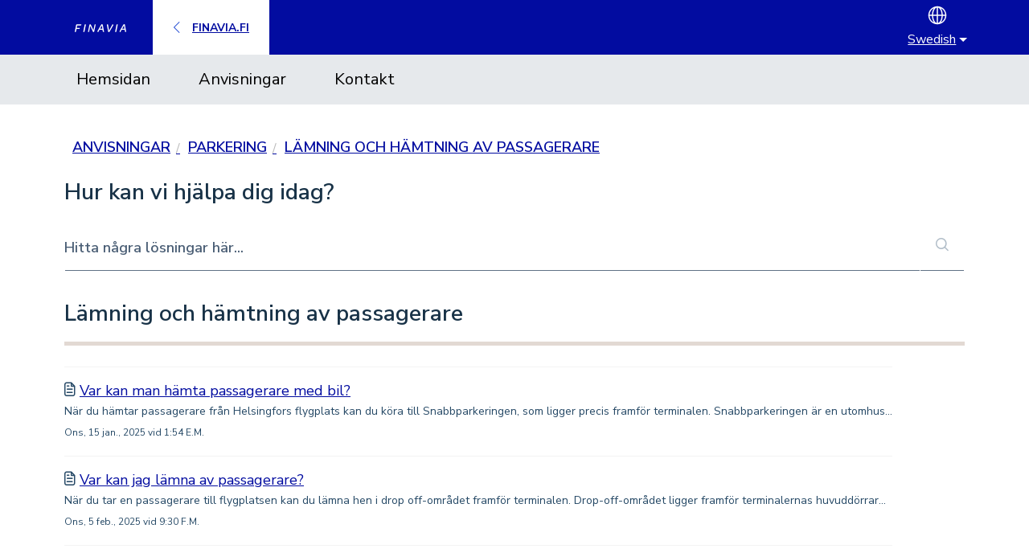

--- FILE ---
content_type: text/html; charset=utf-8
request_url: https://customerservice.finavia.fi/sv-SE/support/solutions/folders/79000084357
body_size: 12921
content:
<!DOCTYPE html>
<html lang="sv-SE" data-date-format="non_us" dir="ltr">

<head>

  <meta name="csrf-param" content="authenticity_token" />
<meta name="csrf-token" content="VAsbrrarPCvDn0jUE6SbYZ1+jztpZlct3ZrNmxnA4kCez+AnD+4H+bZnR+vA1xWtC900PaQn8eeH7Ca/Im8S2g==" />

  <link rel='shortcut icon' href='/assets/misc/omnifavicon.ico?702017' />

  
    
  	
    
    


<!-- Meta information -->

      <meta charset="utf-8" />
      <meta http-equiv="X-UA-Compatible" content="IE=edge,chrome=1" />
      <meta name="description" content= "" />
      <meta name="author" content= "" />
       <meta property="og:title" content="Lämning och hämtning av passagerare" />  <meta property="og:url" content="https://customerservice.finavia.fi/sv-SE/support/solutions/folders/79000084357" />  <meta property="og:image" content="/assets/misc/logo.png?702017" />  <meta property="og:site_name" content="Finavia Customer Service" />  <meta property="og:type" content="article" />  <meta name="twitter:title" content="Lämning och hämtning av passagerare" />  <meta name="twitter:url" content="https://customerservice.finavia.fi/sv-SE/support/solutions/folders/79000084357" />  <meta name="twitter:image" content="/assets/misc/logo.png?702017" />  <meta name="twitter:card" content="summary" />  <link rel="canonical" href="https://customerservice.finavia.fi/sv-SE/support/solutions/folders/79000084357" />  <link rel='alternate' hreflang="en" href="https://customerservice.finavia.fi/en/support/solutions/folders/79000084357"/>  <link rel='alternate' hreflang="fi" href="https://customerservice.finavia.fi/fi/support/solutions/folders/79000084357"/>  <link rel='alternate' hreflang="sv-SE" href="https://customerservice.finavia.fi/sv-SE/support/solutions/folders/79000084357"/> 

<!-- Global site tag (gtag.js) - Google Analytics -->
<script async src="https://www.googletagmanager.com/gtag/js?id=UA-2835167-32"></script>
<script>
  window.dataLayer = window.dataLayer || [];
  function gtag(){dataLayer.push(arguments);}
  gtag('js', new Date());
 
  gtag('config', 'UA-2835167-32');
</script>

<!-- Title for the page -->
<title>

  Lämning och hämtning av passagerare
  
  - Finavia Kundtjänst
</title>

<!-- Responsive setting -->
<link rel="apple-touch-icon" href="/assets/misc/omnifavicon.ico?702017" />
        <link rel="apple-touch-icon" sizes="72x72" href="/assets/misc/omnifavicon.ico?702017" />
        <link rel="apple-touch-icon" sizes="114x114" href="/assets/misc/omnifavicon.ico?702017" />
        <link rel="apple-touch-icon" sizes="144x144" href="/assets/misc/omnifavicon.ico?702017" />
        <meta name="viewport" content="width=device-width, initial-scale=1.0, maximum-scale=5.0, user-scalable=yes" /> 

<!-- Load Leaflet from CDN -->
<link rel="stylesheet" href="https://unpkg.com/leaflet@1.7.1/dist/leaflet.css"
   integrity="sha512-xodZBNTC5n17Xt2atTPuE1HxjVMSvLVW9ocqUKLsCC5CXdbqCmblAshOMAS6/keqq/sMZMZ19scR4PsZChSR7A=="
   crossorigin=""/>

<!-- Make sure you put this AFTER Leaflet's CSS -->
 <script src="https://unpkg.com/leaflet@1.7.1/dist/leaflet.js"
   integrity="sha512-XQoYMqMTK8LvdxXYG3nZ448hOEQiglfqkJs1NOQV44cWnUrBc8PkAOcXy20w0vlaXaVUearIOBhiXZ5V3ynxwA=="
   crossorigin=""></script>

<!-- https://smeijer.github.io/leaflet-geosearch/ -->
<link
  rel="stylesheet"
  href="https://unpkg.com/leaflet-geosearch@3.0.0/dist/geosearch.css"
/>
<!-- Make sure you put this AFtER leaflet.js, when using with leaflet -->
<script src="https://unpkg.com/leaflet-geosearch@3.0.0/dist/geosearch.umd.js"></script>

<!-- Load Esri Leaftlet Geocoedr from CDN -->
<script src="https://unpkg.com/esri-leaflet-geocoder@2.2.4"></script>

<!-- Nunito font from Google -->
<!-- <link href="https://fonts.googleapis.com/css2?family=Nunito:wght@400;600;700&display=swap" rel="stylesheet"> -->
<link rel="preconnect" href="https://fonts.gstatic.com">
<link href="https://fonts.googleapis.com/css2?family=Nunito+Sans:wght@400;600;700&display=swap" rel="stylesheet">

<!-- jQuery -->
<script src="https://ajax.googleapis.com/ajax/libs/jquery/3.2.1/jquery.min.js"></script>

  <link rel="icon" href="/assets/misc/omnifavicon.ico?702017" />

  <link rel="stylesheet" href="/assets/cdn/portal/styles/theme.css?FD003" nonce="R+HwZ1+NmivjryZSolWrFA=="/>

  <style type="text/css" nonce="R+HwZ1+NmivjryZSolWrFA=="> /* theme */ .portal--light {
              --fw-body-bg: #ffffff;
              --fw-header-bg: #020ca0;
              --fw-header-text-color: #FFFFFF;
              --fw-helpcenter-bg: #ffffff;
              --fw-helpcenter-text-color: #183247;
              --fw-footer-bg: #183247;
              --fw-footer-text-color: #FFFFFF;
              --fw-tab-active-color: #020ca0;
              --fw-tab-active-text-color: #FFFFFF;
              --fw-tab-hover-color: #fcfbfa;
              --fw-tab-hover-text-color: #12344D;
              --fw-btn-background: #f3f5f7;
              --fw-btn-text-color: #12344D;
              --fw-btn-primary-background: #020ca0;
              --fw-btn-primary-text-color: #FFFFFF;
              --fw-baseFont: Source Sans Pro;
              --fw-textColor: #183247;
              --fw-headingsFont: Poppins;
              --fw-linkColor: #020ca0;
              --fw-linkColorHover: #020ca0;
              --fw-inputFocusRingColor: #020ca0;
              --fw-formInputFocusColor: #020ca0;
              --fw-card-bg: #FFFFFF;
              --fw-card-fg: #264966;
              --fw-card-border-color: #EBEFF3;
              --fw-nonResponsive: #ffffff;
              --bs-body-font-family: Source Sans Pro;
    } </style>

    <style type="text/css" nonce="R+HwZ1+NmivjryZSolWrFA==">
      #mapid { 
  height: 300px;
  width: 100%;
}
/* TODO: Check does this need to be changed on production */
#helpdesk_ticket_custom_field_cf_koordinaatit_1598622 { /* production */
/* #helpdesk_ticket_custom_field_cf_koordinaatit_2527789 { */ /* sandbox */
  visibility: hidden;
  height: 0;
}
a#skip-map {
  color: #020ca0;
  position: relative;
}
.move-out {
  position: absolute;
  left: -9999px;
  visibility: hidden;
}
.hidden {
  visibility: hidden;
}
.focusable:active, 
.focusable:focus {
  overflow: visible;
  clip: auto;
  width: auto;
  height: auto;
  color: #FFFFFF;
}
.visually-hidden {
  position: absolute;
  overflow: hidden;
  clip: rect(1px,1px,1px,1px);
  width: 1px;
  height: 1px;
  word-wrap: normal;
  color: #fff;
}

/* Typography */
.portal--light {
  --fw-headingsFont: 'Nunito Sans', sans-serif;
}

body,
input, button, select, textarea {
  font-family: var(--fw-headingsFont);
}
body,
.article-body p, 
.article-body li, 
.article-body div {
  font-size: 18px;
  line-height: 26px;
}
h1 {
  font-size: 32px;
  line-height: 37px;
  font-weight: 700;
}
h2 {
  font-size: 28px;
  line-height: 33px;
  font-weight: 700;
}
h3 {
  font-size: 24px;
  line-height: 28px;
  font-weight: 700;
}
h4 {
  font-size: 21px;
  line-height: 27px;
  font-weight: 700;
}
a,
.a-link {
  font-size: 16px;
  line-height: 23px;
  color: #020ca0;
  text-decoration: underline;
}
label a {
  font-size: 14px;;
}
.heading {
  font-weight: 700;
  font-family: 'Nunito Sans', sans-serif;
}
.c-wrapper .heading {
  font-weight: 600;
}
.content {
  display: flex;
  flex-wrap: wrap;
  padding-left: 0;
  padding-right: 0;
  padding-top: 10px;
  padding-bottom: 10px;
  width: 100%;
}
.content h1,
.content h2 {
  font-size: 28px;
  flex-basis: 100%;
  padding-bottom: 16px;
  border-bottom: 5px solid #e2d9d3;
  margin-bottom: 16px;
  /* margin-left: 1%;
  margin-right: 1%; */
}
.bg-white.no-shadow {
  -webkit-box-shadow: none;
  -moz-box-shadow: none;
  box-shadow: none;
}
.bg-white {
  background-color: #FFFFFF;
  -webkit-box-shadow: 0px 15px 47px -28px rgba(0,0,0,0.75);
  -moz-box-shadow: 0px 15px 47px -28px rgba(0,0,0,0.75);
  box-shadow: 0px 15px 47px -28px rgba(0,0,0,0.75);
}
.page {
  padding-top: 10px;
  padding-bottom: 0;
}
.breadcrumb {
  margin-left: auto;
  margin-right: auto;
  margin-top: 20px;
  max-width: 71.25rem;
  width: 100%;
  padding-left: .625rem;
  padding-right: .625rem;
}
.breadcrumb a {
  font-size: 18px;
  font-weight: 600;
  line-height: 26px;
  text-transform: uppercase;
  color: #020ca0;
  margin-right: 7px;
}
.breadcrumb a:first-child:before {
  content: none;
}
.breadcrumb a:before, 
.breadcrumb span:before {
  content: "/";
  margin-right: 10px;
  color: #bbbbbb;
  font-size: 16px;
  font-weight: 200;
  position: relative;
  top: 1px;
}
/* form styles */
.ticket-form {
  width: 100%;
}
form label,
.form label,
form .form-group label {
  font-size: 14px;
  line-height: 1.8rem;
  -webkit-box-align: center;
  align-items: center;
  color: #231f20;
  text-transform: uppercase;
  width: auto;
  font-weight: normal;
}
.control-group.error-group .help-block, 
.control-group.error-group .help-inline, 
.control-group.error-group .error {
  color: #d70036;
  background-image: url("https://www.finavia.fi/sites/default/files/2023-04/warning-red.svg");
  background-repeat: no-repeat;
  background-size: 16px;
  background-position: 0;
  padding-left: 20px;
}
.control-group.error-group>label,
.control-group.error-group .checkbox, 
.control-group.error-group .radio, 
.control-group.error-group input, 
.control-group.error-group select, 
.control-group.error-group textarea {
  color: #d70036;
  border-color: #d70036;
}
label.required:after {
  color: #d70036;
}
.form-portal .control-label {
  width: auto;
}
.control-group {
  flex-direction: column;
  display: flex;
}
.control-group .controls {
  margin-left: 0;
}
input[type="checkbox"]:before{
  width: 0;
  height: 0;
}
textarea {
  color: #000000;
  font-size: 18px;
  line-height: 26px;
  background-color: #fcfbfa;
}
input[type=text]::placeholder,
input[type=email]::placeholder {
  color: #495d74;
  opacity: 1; /* Firefox */
}

input[type=text]:-ms-input-placeholder,
input[type=email]:-ms-input-placeholder{ /* Internet Explorer 10-11 */
color: #495d74;
}

input[type=text]::-ms-input-placeholder,
input[type=email]::-ms-input-placeholder { /* Microsoft Edge */
color: #495d74;
}
input[type=text],
input[type=email],
.hc-search-input input.special,
.hc-search-input {
  font-size: 18px;
  line-height: 26px;
  border: none;
  border-radius: 0;
  -webkit-appearance: none;
  -moz-appearance: none;
  appearance: none;
  padding: 0;
  color: #020ca0;
  font-weight: 600;
  box-shadow: 0 2px 0 -1px #617286;
  width: 100%;
  -webkit-box-flex: 1;
  flex: 1 1 100%;
  height: 3.5rem;
  -webkit-transition: all .2s ease-in-out;
  transition: all .2s ease-in-out;
  -webkit-transition-property: background-color,border-color,color;
  transition-property: background-color,border-color,color;
}
input[type=password] {
  border-radius: 6px;
  border: 1px solid#8c8c8c;
}
.choices__list--dropdown {
  z-index: 1001;
}
.hc-search {
  width: 100%;
}
@media (max-width: 45em) {
  .help-center {
    position: inherit;
    margin-top: 0;
    width: 100%;
  }
  .help-center .hc-search {
    position: inherit;
    width: 100%;
    background-color: #FFFFFF;
    border: none;
  }
  .help-center .hc-search-c,
  .help-center .hc-search-form {
    width: 100%;
    position: relative;
  }
  .help-center .hc-search-form .hc-search-button {
    position: inherit;
  }
}
.help-center {
  border-bottom: none;
  padding: 0;
  margin-top: 26px;
  margin-bottom: 26px;
}
.help-center .hc-search-form {
  width: 100%;
}
.help-center .hc-search-form,
.hc-search-form {
  border: none;
  display: flex;
}
.hc-search h2 {
  font-size: 28px;
  font-weight: 600;
}
.help-center .hc-search-form .hc-search-button,
.help-center-sc .hc-search-form .hc-search-button{
  display: flex;
  box-shadow: 0 2px 0 -1px #617286;
  width: auto;
  height: auto;
}
.help-center-sc .hc-search .hc-search-button {
  position: inherit;
  float: none;
  margin-left: 0;
  width: 10%;
}
.hc-search-button .mobile-icon-search{
  padding: 15px;
}
input[type=text]:focus,
input[type=email]:focus,
input[type=text]:hover,
input[type=email]:hover  {
  box-shadow: 0 4px 0 -1px #020ca0;
  background-color: #f2f4f5;
}
/* textarea */
/* .redactor_editor {
  background-color: #fcfbfa !important;
  border: 1px solid #e6e9ec;
} */
.redactor_editor p {
  font-size: 18px;
  line-height: 26px;
  color: #020ca0;
  font-weight: 400;
}
select {
  color: #020ca0;
  font-size: 18px;
  line-height: 26px;
  border: none;
  box-shadow: 0 2px 0 -1px #617286;
  width: 100%;
}
select:focus,
select:hover {
  background-color: #f2f4f5;
  box-shadow: 0 4px 0 -1px #020ca0;
}
.help-center .hc-search-form:focus-within {
  border: none;
  box-shadow: none;
}
input[type="submit"].btn.btn-primary,
.btn.btn-primary,
.btn.fw-primary-button  {
  height: auto;
  overflow: hidden;
  padding: 16px;
  position: relative;
  white-space: normal;
  background: #020ca0;
  color: #fff;
  border: none;
  -webkit-transition: background-color .2s ease-in-out,color .2s ease-in-out;
  transition: background-color .2s ease-in-out,color .2s ease-in-out;
  border: 2px solid #020ca0;
  text-decoration: none;
  border-radius: 0;
}
body .btn.fw-primary-button:hover  {
  color: #020ca0;
  background-color: #FFFFFF;
  border-color: #020ca0;
}
input[type="submit"].btn.btn-primary:hover{
  background: #0c2645;
  border: 2px solid #0c2645;
}
.btn,
.btn.fw-secondary-button {
  --fw-btn-background: none;
  height: auto;
  overflow: hidden;
  padding: 16px;
  position: relative;
  white-space: normal;
  background: transparent;
  color: #020ca0;
  border: 2px solid #020ca0;
  border-radius: 0;
  -webkit-transition: background-color .2s ease-in-out,color .2s ease-in-out;
  transition: background-color .2s ease-in-out,color .2s ease-in-out;
  text-decoration: none;
}
body .fw-secondary-button:hover {
  border-color: #020ca0;
}
.btn:hover{
  background: #020ca0;
  color: #fff;
}
#attachment-type .add_attachment{
  color: #020ca0;
  font-weight: bold;
  font-size: 16px;
}
.hidden_upload:hover,
.hidden_upload:focus {
  text-decoration: underline;
}
.add_attachment:focus {
  outline: thin dotted #333;
  outline: 5px auto -webkit-focus-ring-color;
  outline-offset: -2px;
}
input[type="file"]:focus {
  outline: thin dotted #333;
  outline: 5px auto -webkit-focus-ring-color;
  outline-offset: -2px;
}
/* header */
.portal-img {
  height: auto;
  margin-left: 15px;
}
.logo {
  width: 80px;
  height: auto;
}
a.home {
  color: #020ca0;
  background-color: #FFFFFF;
}
a.home:hover {
  color: #ffffff;
}
.banner {
  border: 0;
  padding: 0;
  background-color: #020ca0;
}
.banner .banner-wrapper {
  height: auto;
}
.banner-wrapper.page {
  display: flex;
  flex-wrap: wrap;
  padding: 0;
  align-items: stretch;
}
.banner .banner-title {
  width: auto;
  display: flex;
}
.top-banner {
  background-image: url("https://www.finavia.fi/sites/default/files/images/2023-04/Finavia_customer_service.jpg");
  background-size: cover;
  background-repeat: no-repeat;
  min-height: 295px;
  /* margin-top: -10px; */
  color: #FFFFFF;
  display: flex;
  align-items: center;
  margin-bottom: 26px;
}
.top-banner h1 {
  text-shadow: 0.3rem 0.2rem 0.2rem rgba(0,0,0,0.17);
  font-size: 67px;
  font-weight: 600;
  line-height: 77px;
  margin-left: 100px;
}
@media (max-width: 45em) {
  .top-banner h1 {
    font-size: 28px;
    font-weight: 600;
    line-height: 32px;
    margin-left: 20px;
  }
}
div.portal-logo {
  line-height: normal;
  min-width: 120px;
  display: flex;
  align-items: center;
}
div.portal-logo .heading {
  line-height: 52px;
}
.banner .banner-nav {
  margin-left: auto;
  margin-top: 0;
  display: flex;
  justify-content: flex-end;
}
.banner .banner-nav .welcome {
  display: none;
}
.banner-title .heading {
  height: 50px;
  background-color: #FFFFFF;
  padding: 0 25px;
  display: flex;
  align-items: center;
  height: 100%;
  color: #020ca0;
  font-size: 14px;
}
.banner-title .heading .arrow {
  margin-right: 15px;
}
.banner-nav a[href*="/login"] b {
  color: #FFFFFF;
}
.banner-nav a[href*="/login"]:hover {
  color: #ffffff;
}
.banner-nav a[href*="/login"]:hover b{
  color: #020ca0;
}
.banner-nav a[href*="/login"]:hover {
  background-color: #FFFFFF;
  color: #020ca0;
}
/* person icon white white */ 
.banner-nav a[href*="/login"]:before {
  content: url("https://www.finavia.fi/sites/default/files/2023-04/person-white.svg");
}
/* Person icon white */
.banner-nav a[href*="/login"]:hover:before {
  content: url('https://www.finavia.fi/sites/default/files/2023-04/person-blue.svg');
}
.banner-nav .dropdown-menu a:before {
  content: "";
} 
/* globe icon */
.banner-nav .banner-language-selector:before {
  content: url("https://www.finavia.fi/sites/default/files/2023-04/globe-white.svg");
  margin: auto;
}
.banner-nav #open-language-selection {
  background-color: #020ca0;
  border: none;
}
.banner-nav .banner-language-selector {
  display: flex;
  flex-direction: column;
  margin: 7px;
}
.banner-nav .banner-language-selector a {
  color: #FFFFFF;
}
.banner-nav .banner-language-selector .dropdown-toggle {
  display: flex;
  align-items: center;
  padding-top: 0;
  padding-bottom: 0;
}
.banner-nav .dropdown-menu .dropdown-item {
  color: inherit;
}
/* navigation */
.page-tabs {
  box-shadow: none;
  background-color: #E6E9EC;
}
.page-tabs .nav-link {
  display: flex;
  padding-bottom: 0;
  padding-top: 0;
}
.page-tabs .nav-link a {
  font-size: 20px;
  text-decoration: none;
  color: #000000;
  margin-right: 30px;
  border-bottom: 5px solid #E6E9EC;
}
.page-tabs .nav-link a, 
.page-tabs .nav-link a.active,
.page-tabs .nav-link a:hover{
    padding: 15px;
}
.page-tabs .nav-link a:hover,
.page-tabs .nav-link a.active {
  border-top: none;
  border-bottom: 5px solid #020ca0;
  color: #020ca0;
}
/* portal solutions */
.c-wrapper {
  box-shadow: none;
  border: none;
  margin: 0;
  background-color: #ffffff;
  display: flex;
  flex-direction: row;
  flex-wrap: wrap;
}

@media (max-width: 45em) {
  .c-wrapper {
    flex-direction: column;
  }
}

.c-wrapper.home {
  margin: 36px 0;
}
.front-page-listing .cs-s:nth-child(even) {
  margin-left: 0;
}
.front-page-listing .cs-s:nth-child(odd) {
  margin-right: 0;
}
.front-page-listing .cs-s {
  display: flex;
  flex-wrap: wrap;
  align-items: center;
  width: calc(48% - 2px);
  padding: 32px;
  box-shadow: 0 1px 4px 0 rgba(12, 38, 69, 0.14), 0 4px 12px 1px rgba(12, 38, 69, 0.14);
  margin: 2%;
}
@media (max-width: 45em) {
  .front-page-listing .cs-s {
    width: 100%;
    margin: 0;
  }
}
.fc-solution-home .cs-s {
  flex-basis: 100%;
  margin: 16px 0;
}
.fc-solution-home .cs-s h3 {
  border-bottom: 5px solid #e2d9d3;
  margin-bottom: 30px;
  padding-bottom: 10px;
}
.fc-solution-home .cs-s h3 a {
  font-size: 32px;
  color: #231f20;
  font-weight: 600;
  letter-spacing: 0;
  line-height: 37px;
  flex-basis: 100%;
  padding-bottom: 16px;
  margin-bottom: 16px;
}
.fc-solution-home .cs-s h3 a::before {
  background-image: url("https://www.finavia.fi/sites/default/files/2023-04/chat-black.svg");
  background-size: 32px 32px;
  background-repeat: no-repeat;
  display: inline-block;
  width: 32px;
  height: 32px;
  content: "";
  margin-right: 15px;
}
.list-lead {
  font-family: 'Nunito Sans', sans-serif;
}
.list-lead a {
  color: #0C2645;
  font-size: 24px;
  font-weight: 600;
  letter-spacing: 0;
  line-height: 26px;
  font-family: 'Nunito Sans', sans-serif;
}
.list-lead .item-count {
  font-size: 24px;
  color: #B6BDC7;
}
.article-list {
  max-width: 100%;
}
.article-list ul li:before {
  display: none;
}
.article-list li {
  padding-left: 0;
}
.c-row.c-article-row {
  padding: 16px 0;
  border-top: 1px solid #f3f3f3;
}
.c-row:hover {
  background-color: rgba(241,239,236,0.3);
}
.c-row .description-text {
  font-size: 14px;
}
.c-row .help-text {
  font-size: 12px;
}
.c-list {
  border-bottom: 1px solid #f3f3f3;
  margin-bottom: 12px;
  margin-top: 10px;
  margin-bottom: 1em;
}
.ellipsis a {
  font-size: 18px;
  line-height: 26px;
}
/* Icons for frontpage listing */
.front-page-listing .cs-s::before {
  background-image: url("https://www.finavia.fi/sites/default/files/2023-04/chat-black.svg");
  background-size: 50px 50px;
  background-repeat: no-repeat;
  display: inline-block;
  width: 50px;
  height: 50px;
  content: "";
  margin-right: 15px;
}
.front-page-listing .cs-s .wrapper {
  display: inline-block
}
.front-page-listing .cs-s h3 {
  border-bottom: none;
}
.front-page-listing .cs-s h3 a {
  color: #231f20;
}
.front-page-listing .cs-s a:hover h3 {
  text-decoration: underline;
}
.front-page-listing .content h2.heading {
  padding-bottom: 5px;
  margin-bottom: 32px;
  border-bottom: 5px solid #e2d9d3;
}
/* default icon for front page listing */
/* .front-page-listing .cs-s [id^='solution-']::before {
background-image: url("https://drive.google.com/uc?export=view&id=1h8t01IchdoZFvjLwKiw9d3P8Vp_RgFlv");
} */
#solution-79000057223::before {
  background-image: url("https://www.finavia.fi/sites/default/files/2023-04/airplane-black.svg");
}
#solution-79000057226::before {
  background-image: url("https://www.finavia.fi/sites/default/files/2023-04/p-letter-black.svg");
}
#solution-79000057289::before {
  background-image: url("https://www.finavia.fi/sites/default/files/2023-04/train-black.svg");
}
#solution-79000057229::before {
  background-image: url("https://www.finavia.fi/sites/default/files/2023-04/luggage.svg");
}
#solution-79000057232::before {
  background-image: url("https://www.finavia.fi/sites/default/files/2023-04/airport.svg");
}
#solution-79000057222::before {
  background-image: url("https://www.finavia.fi/sites/default/files/2023-04/hand.svg");
}
#solution-79000057225::before {
  background-image: url("https://www.finavia.fi/sites/default/files/2023-04/cutlery.svg");
}
#solution-79000057228::before {
  background-image: url("https://www.finavia.fi/sites/default/files/2023-04/magnifier.svg");
}
#solution-79000057304::before {
  background-image: url("https://www.finavia.fi/sites/default/files/2023-04/outdoors.svg");
}
/* new ticket page */
.redactor_toolbar {
  background-color: #FFFFFF;
}
.fc-new-ticket {
  border-right: none;
}
.fc-new-ticket .heading{
  flex-basis: 100%;
}
.fc-new-ticket .privacy-statement {
  flex-basis: 100%;
}
/* solution category listing */
.fc-solution-category .breadcrumb {
  margin: 0px 0px 30px;
}
.fc-solution-category h2 {
  font-size: 32px;
  font-weight: 600;
  line-height: 37px;
}
.fc-solution-category .cs-g-c {
  width: 100%;
}
/* article */
@media (max-width: 45em) {
  .main, 
  .sidebar {
    padding-left: 0 !important;
    padding-right: 0 !important;
  }
}
@media (max-width: 60em) {
  .main, 
  .sidebar {
    border: 1px solid #DADFE3;
    -moz-box-shadow: none;
    -webkit-box-shadow: none;
    box-shadow: none;
    border: none;
    padding-left: 0;
    padding-right: 0;
  }
}
.main {
  border-right: none;
  width: 85%;
}
@media (max-width: 60em){
  .main{
    width: 100%;
  }
}
.fc-article-show .breadcrumb {
  margin: 20px 0 40px 0;
}
.sidebar {
  background-color: #FFFFFF;
  padding: 0 15px;
  margin-top: 67px;
  width: 34%;
}
@media (max-width: 60em) {
  .sidebar {
    width: 100%;
  }
}
.sidebar .article-list .list-lead,
.fc-related-articles h2,
.fc-related-articles h2.fs-20 {
  font-size: 32px !important;
  line-height: 37px;
  padding-bottom: 20px;
  margin-bottom: 20px;
  border-bottom: 5px solid #e2d9d3;
  text-transform: uppercase;
  font-weight: 200;
}
.sidebar .fw-article::before {
  display: none;
}
.sidebar .fw-article {
  padding-left: 0;
  font-size: 18px;
  line-height: 26px;
  margin-bottom: 10px;
}
.modified {
  margin: 15px 0;
  color: #0C2645;
  font-size: 18px;
  line-height: 26px;
}
.article-body {
  margin: 50px 0;
}
.fc-article-show #article-author {
  display: none;
}
.vote-up {
  margin: 0 10px;
}
.article-vote {
  margin: 15px 0
}
.article-vote .vote-up,
.article-vote .vote-down {
  color: #183247;
}
.article-vote .vote-up::before {
  content: url("https://www.finavia.fi/sites/default/files/2023-04/face-happy-outline.svg");
}
.article-vote .vote-down::before {
  content: url("https://www.finavia.fi/sites/default/files/2023-04/face-upset-outline.svg");
}
.lead {
  font-family: 'Nunito Sans', sans-serif;
}
/* bottom banner */
.bottom-banner {
  display: flex;
  flex-wrap: wrap;
  color: #FFFFFF;
  margin-top: 50px;
}
.bottom-banner a,
.bottom-banner a h2 {
  color: #FFFFFF;
}
.bottom-banner .left,
.bottom-banner .right {
  flex-basis: 50%;
}
@media (max-width: 45em) {
  .bottom-banner .left,
  .bottom-banner .right{
    flex-basis: 100%;
  }
}
/* .bottom-banner .right {
  background-image: url("https://drive.google.com/uc?export=view&id=1AcFwclEPxfDSEYQTak4-XObNFTyWaGfe");
  background-size: cover;
  background-repeat: no-repeat;
  min-height: 155px;
} */
.bottom-banner .left {
  background-color: #020ca0;
  display: flex;
  flex-direction: column;
  transition: background-color 0.2s ease-in-out;
  max-width: 100%;
}
.bottom-banner .left:hover {
  background-color: #01043b;
}
.bottom-banner .left button {
  padding: 32px;
  border: none;
  background: none;
  color: #FFFFFF;
  font-size: 28px;
}
.bottom-banner .left:hover button:hover {
  cursor: pointer;
}
.bottom-banner .left button:before {
  content: "";
  background-image: url("https://www.finavia.fi/sites/default/files/2023-04/chat-white.svg");
  background-size: 28px 28px;
  background-repeat: no-repeat;
  background-position: center;
  display: inline-block;
  width: 28px;
  height: 28px;
  padding-right: 15px;
  margin-right: 15px;
}
.bottom-banner .left button:after {
  content: "";
  background-image: url("https://www.finavia.fi/sites/default/files/2023-04/arrow-right-white.svg");
  background-size: 75px 50px;
  background-repeat: no-repeat;
  background-position: center;
  display: inline-block;
  width: 50px;
  height: 75px;
  margin-left: 25px;
}
.bottom-banner #openChat {
  display: flex;
  justify-content: left;
  width: 100%;
  height: 100%;
  align-items: center;
  text-align: left;
}
.bottom-banner .right {
  display: flex;
  flex-direction: column;
}
.bottom-banner .right .call {
  background-color: #e2d9d3;
  padding: 32px;
  color: #231f20;
  min-height: 150px;
  transition: background-color 0.2s ease-in-out;
}
.bottom-banner .right .call:hover {
  background-color: #b9a496;;
}
.bottom-banner .right .contact-link {
  background-color: #167CB9;
  padding: 32px;
  min-height: 150px;
  transition: background-color 0.2s ease-in-out;
}
.bottom-banner .right .contact-link:hover {
  background-color: #617286;
  text-decoration: none;
}
.bottom-banner .right .contact-link h2 {
  padding-top: 25px;
}
.bottom-banner .right .contact-link .contact {
  display: flex;
  justify-content: space-between;
}
.bottom-banner .right .contact-link .contact .arrow-right {
  padding-top: 25px;
  width: 50px;
}
/* Footer */
.footer-outer {
  max-width: 71.25rem;
  margin-left: auto;
  margin-right: auto;
  padding-left: .625rem;
  padding-right: .625rem;
}
.footer {
  padding: 40px 30px;
  background-color: #0C2645;
}
.footer-links {
  text-align: center;
}
.footer-links a {
  font-weight: 400;
  font-size: 12px;
}
.footer-links a::before {
  display: none;
}

/* OLD FRESHDESK THEME (MINT) STYLES */
/* GLOBAL */
.hide {
  display: none;
}

.no-padding {
  padding: 0 20px 0 10px;
}

ul {
  list-style-type: none;
  padding-left: 0;
}

.page {
  max-width: 1140px;
  max-width: 71.25rem;
  width: 100%;
  margin-left: auto;
  margin-right: auto;
  padding-right: 0.625rem;
  padding-left: 0.625rem;
  padding-top: 0;
}

@media (max-width: 45em) {
  .page {
    padding: 10px;
  }
}

/* HEADER/NAVIGATION */
@media (min-width: 45em) {
  .navbar-toggler {
    display: none;
  }
}

.navbar {
  display: block;
}

.navbar .page {
  display: flex;
}

.navbar-toggler {
  margin-left: auto;
}

.navbar .navbar-toggler .icon-bar {
  --fw-header-text-color: #6f7c87;
}

/* Mobile menu */
.navbar .navbar-collapse {
  background-color: #f5f7f9;
}

.navbar .navbar-collapse a {
  color: #000;
}
.navbar .navbar-collapse.show .active {
  color: #020ca0;
  font-weight: 700;
}

@media (max-width: 45em) {
  .page-tabs .nav-link {
    display: none;
  }

  .page-tabs .mobile-icon-nav-menu {
    z-index: 3;
    padding: 6px;
    padding-left: 6px;
    display: inline-block;
  }

  /* .page-tabs .mobile-icon-nav-menu:before {
    display: inline-block;
    vertical-align: middle;
    background: none;
    font-size: 20px;
    color: #6f7c87;
    content: "MENU";
  } */
}

@media (min-width: 45em) {
  .nav-link {
    display: flex;
  }
}

.page-tabs .nav-link a.active {
  border-top: none;
  border-bottom: 5px solid #020ca0;
  color: #020ca0;
}

.top-banner h1 {
  color:#FFFFFF;
}

.hc-search h2 {
  margin-bottom: 20px;
}

i.mobile-icon-search.hide-tablet:before {
  content: "\f2a4";
}

/* Search form*/
.hc-search .btn {
  background: #FFFFFF;
  border: none;
  box-shadow: 0 2px 0 -1px #617286;
  border-radius: 0;
}

.fw-search button, .fw-search button:hover {
  background-color: #FFFFFF;
  border: none;
}

.input-group {
  align-items: flex-end;
}

/* SOLUTIONS */

.cs-g-c {
  margin-top: 6px;
  display: flex;
  flex-direction: column;
  flex-wrap: wrap;
}

@media (min-width: 45em) {
  .cs-g-c {
    flex-direction: row;
  }
}

@media (min-width: 45em) {
  .cs-g {
    width: 48.14815%;
    float: left;
    margin-right: 3.7037%;
    width: 46%;
    margin-bottom: 10px;
    margin-right: 4%;
    clear: left;
  }
}

.article-list {
  margin-bottom: 20px;
}

.article-list ul,
.topic-list ul,
.ticket-list ul {
  margin-bottom: 0;
  margin-left: 0;
  margin-top: 10px;
}

.article-list li,
.topic-list li,
.ticket-list li {
  margin-bottom: 10px;
}

.see-more {
  font-size: 13px;
  color: #2753d7;
  padding-left: 30px;
}

/* Contact form */

select,
.form-control:not(textarea) {
  border: none;
}

.form-control:focus {
  --fw-inputFocusRingColor: #EBEFF3;
}

.form-group {
  margin-bottom: 21.875px;
}

.privacy-statement {
  margin-top: 10px;
}

/* Login form */
#login-container {
  width: 100%;
  padding: 40px;
}

.login-form p {
  margin: 16px 0;
}

.login-form h1 {
  margin-bottom: 16px;
}

/* Search page */
.fc-search-page {
  padding: 26px 40px;
}
.nav-pills>li>a {
  margin-top: 2px;
  margin-bottom: 2px;
  border-radius: 5px;
  padding: 6px 12px;
  margin-left: 10px;
  border: solid 1px #fff;
}
.nav-pills>.active>a, .nav-pills>.active>a:hover {
  border-radius: 2px;
  background-color: #020ca0;
  border: solid 1px #FFFFFF;
  -moz-box-shadow: none;
  -webkit-box-shadow: none;
  box-shadow: none;
  color: #FFFFFF;
}
.nav-filter {
  margin-bottom: 13px;
  margin-top: 10px;
}
.search-results-list li {
  border-bottom: 1px solid #ebeef0;
}
.search-results-list li.article-item {
  padding: 16px;
}
.search-results-list a {
  font-size: 16px;
  font-weight: 600;
}
.search-results-list .label-small {
  font-size: 10px;
  background-color: #fff;
  border: 1px solid #DADFE3;
  padding: 1px 12px;
  margin: -3px 0 0 7px;
  color: #183247;
  line-height: 16px;
  font-weight: 600;
  text-transform: uppercase;
  border-radius: 16px;
  display: inline-block;
}
.search-results-list .help-text {
  font-size: 12px;
  line-height: 1.9;
  color: #6f7c87;
}
    </style>
  <link href='https://fonts.googleapis.com/css?family=Source+Sans+Pro:regular,italic,600,700,700italic|Poppins:regular,600,700' rel='stylesheet' type='text/css' nonce='R+HwZ1+NmivjryZSolWrFA=='>

  <script type="text/javascript" nonce="R+HwZ1+NmivjryZSolWrFA==">
    window.cspNonce = "R+HwZ1+NmivjryZSolWrFA==";
  </script>

  <script src="/assets/cdn/portal/scripts/nonce.js" nonce="R+HwZ1+NmivjryZSolWrFA=="></script>

  <script src="/assets/cdn/portal/vendor.js" nonce="R+HwZ1+NmivjryZSolWrFA=="></script>

  <script src="/assets/cdn/portal/scripts/head.js" nonce="R+HwZ1+NmivjryZSolWrFA=="></script>

  <script type="text/javascript" nonce="R+HwZ1+NmivjryZSolWrFA==">
      window.store = {};
window.store = {
  assetPath: "/assets/cdn/portal/",
  defaultLocale: "en",
  currentLocale: "sv-SE",
  currentPageName: "article_list",
  portal: {"id":79000004178,"name":"Finavia Customer Service","product_id":null},
  portalAccess: {"hasSolutions":true,"hasForums":false,"hasTickets":false,"accessCount":1},
  account: {"id":1598622,"name":"Finavia","time_zone":"Helsinki","companies":[]},
  vault_service: {"url":"https://vault-service-eu.freshworks.com/data","max_try":2,"product_name":"fd"},
  blockedExtensions: "",
  allowedExtensions: "",
  search: {"all":"/sv-SE/support/search","solutions":"/sv-SE/support/search/solutions","topics":"/sv-SE/support/search/topics","tickets":"/sv-SE/support/search/tickets"},
  portalLaunchParty: {
    enableStrictSearch: false,
    ticketFragmentsEnabled: false,
    homepageNavAccessibilityEnabled: false,
    channelIdentifierFieldsEnabled: false,
  },





    marketplace: {"token":"eyJ0eXAiOiJKV1QiLCJhbGciOiJIUzI1NiJ9.[base64].wLvSVAjr2tyRCjx2DssvT2WpOCmSrRw60vkQo3O5pE0","data_pipe_key":"634cd594466a52fa53c54b5b34779134","region":"euc","org_domain":"finavia.myfreshworks.com"},

  pod: "eu-central-1",
  region: "EU",
};
  </script>


</head>

<body class="portal portal--light  ">
  
  
    
    
    
    
	
	


    
    
  	
    
    
    




	<header class="banner">
		<a href="#main-content" class="visually-hidden focusable skip-link">
          Hoppa till huvudinnehåll
		</a>
		<div class="banner-wrapper page">
			<div class="banner-title">
				<div class="portal-logo">
					<span class="portal-img">
							<img src="https://www.finavia.fi/sites/default/files/2023-04/finavia-logo-white.svg" class="logo" data-type="logo">
					</span>
				</div>
                <a href="https://www.finavia.fi/sv" aria-label="Till finavia.fi hemsidan">
					<div class="ellipsis heading">
						<img src="https://www.finavia.fi/sites/default/files/2023-04/arrow-blue-left.svg" alt="" class="arrow"/>
						FINAVIA.FI
					</div>
				</a>
			</div>
			<nav class="banner-nav">
				<div class="banner-language-selector"> 
					<a  id="" href="#" class="nav-link dropdown-toggle"

    id = "languageDropdown"

    role = "button"

    data-bs-toggle = "dropdown"

    aria-haspopup = "true"

    aria-expanded = "false"

>Swedish</a>
<div class="dropdown-menu fw-languageDropdown" aria-labelledby="languageDropdown">
 
 <a class="dropdown-item" href="/fi/support/solutions/folders/79000084357">Finnish</a>
 
 <a class="dropdown-item" href="/en/support/solutions/folders/79000084357">English</a>
 
 <a class="dropdown-item d-none" href="/sv-SE/support/solutions/folders/79000084357">Swedish</a>
 
</div>


				</div>
			</nav>
		</div>

      <!--  Leaflet map -->
      <link rel="stylesheet" href="https://unpkg.com/leaflet@1.7.1/dist/leaflet.css"
       integrity="sha512-xodZBNTC5n17Xt2atTPuE1HxjVMSvLVW9ocqUKLsCC5CXdbqCmblAshOMAS6/keqq/sMZMZ19scR4PsZChSR7A=="
       crossorigin=""/>
      <!-- Make sure you put this AFTER Leaflet's CSS -->
      <script src="https://unpkg.com/leaflet@1.7.1/dist/leaflet.js"
      integrity="sha512-XQoYMqMTK8LvdxXYG3nZ448hOEQiglfqkJs1NOQV44cWnUrBc8PkAOcXy20w0vlaXaVUearIOBhiXZ5V3ynxwA=="
			crossorigin=""></script>
			
			<script>
				// Toggle for accessibility. This way user can open and navigate to language switcher
				function toggleLanguageSelection() {
					var languageButton = document.getElementById("open-language-selection");
					languageButton.classList.toggle("open");
				}
			</script>
      
	</header>
	<nav class="page-tabs navbar">
		<div class="page no-padding no-header-tabs">
			<a aria-label="Menu" data-toggle-dom="#header-tabs" href="#" data-animated="true" class="mobile-icon-nav-menu show-in-mobile"></a>
			<button class="navbar-toggler collapsed" type="button" data-bs-toggle="collapse" data-bs-target="#navbarContent" aria-controls="navbarContent" aria-expanded="false" aria-label="Toggle navigation" id="navbarContentToggler">
  <span class="icon-bar"></span>
  <span class="icon-bar"></span>
  <span class="icon-bar"></span>
</button>

			<div class="collapse navbar-collapse" id="navbarContent">
				<ul class="navbar-nav ms-auto mt-64 mt-xl-0">
					
				  	<a href="/sv-SE/support/home">Hemsidan</a>
				
				
					<a href="/sv-SE/support/solutions">Anvisningar</a>
				
				
					<a href="/sv-SE/support/tickets/new">Kontakt</a>
				
				</ul>
			</div>

			<div class="nav-link" id="header-tabs">
				
				  	<a href="/sv-SE/support/home">Hemsidan</a>
				
				
					<a href="/sv-SE/support/solutions">Anvisningar</a>
				
				
					<a href="/sv-SE/support/tickets/new">Kontakt</a>
				
			</div>
		</div>
	</nav>

	<!-- breadcrumb above search form -->
	
		<div class="breadcrumb">
			<div class="breadcrumb">
				<a href="/sv-SE/support/solutions">Anvisningar</a>
				<a href="/sv-SE/support/solutions/79000057226">Parkering</a>
				<a href="/sv-SE/support/solutions/folders/79000084357">Lämning och hämtning av passagerare</a>
			</div>
		</div>
	
	 <!-- breadcrumb ends -->
	
<!-- Search and page links for the page -->

	<div class="bg-white no-shadow">
		<div class="page">
			<section class="help-center rounded-6">	
				<div class="hc-search">
					<div class="hc-search-c">
						<h2 class="heading">Hur kan vi hjälpa dig idag?</h2>
						
<form action="/sv-SE/support/search/solutions" id="fw-search-form" data-current-tab="solutions">
  <div class="form-group fw-search  my-0">
    <div class="input-group">
      <input type="text" class="form-control" id="searchInput" name="term" value="" placeholder="Hitta några lösningar här..." autocomplete="off" aria-label="Hitta några lösningar här...">
      <button class="btn px-20 input-group-text" id="btnSearch" type="submit" aria-label="Sök"><span class="icon-search"></span></button>
    </div>

    <div class="visually-hidden">
      <span id="srSearchUpdateMessage" aria-live="polite"></span>
    </div>

    <div class="fw-autocomplete-wrapper box-shadow bg-light br-8 p-16 d-none">
      <div class="fw-autocomplete-header " role="tablist">
        <button class="fw-search-tab " data-tab="all" role="tab" aria-selected="false">
          Alla
        </button>
        
          <button class="fw-search-tab fw-active-search-tab" data-tab="solutions" role="tab" aria-selected="true">
            Artiklar
          </button>
        
        
        
      </div>

      <div class="fw-loading my-80 d-none"></div>

      <div class="fw-autocomplete-focus">

        <div class="fw-recent-search">
          <div class="fw-recent-title d-none row align-items-center">
            <div class="col-8 fs-20 semi-bold"><span class="icon-recent me-8"></span>Senaste sökningar</div>
            <div class="col-4 px-0 text-end"><button class="btn btn-link fw-clear-all">Rensa alla</button></div>
          </div>
          <p class="ps-32 fw-no-recent-searches mb-16 d-none">Inga senaste sökningar</p>
          <ul class="fw-no-bullet fw-recent-searches mb-16 d-none"></ul>
        </div>

        <div class="fw-popular-articles-search">
          <p class="fs-20 semi-bold fw-popular-title d-none"><span class="icon-article me-8"></span> Populära artiklar</p>
          <ul class="fw-no-bullet fw-popular-topics d-none"></ul>
        </div>

        <div class="fw-solutions-search-results fw-results d-none">
          <hr class="mt-24" />
          <div class="fw-solutions-search-results-title row align-items-center">
            <div class="col-8 fs-20 semi-bold"><span class="icon-article me-8"></span>Artiklar</div>
            <div class="col-4 px-0 text-end"><a class="btn btn-link fw-view-all fw-solutions-view-all" href="/sv-SE/support/search/solutions">Visa alla</a></div>
          </div>
          <ul class="fw-no-bullet fw-search-results fw-solutions-search-results-container"></ul>
        </div>

        <div class="fw-topics-search-results fw-results d-none">
          <hr class="mt-24" />
          <div class="fw-topics-search-results-title row align-items-center">
            <div class="col-8 fs-20 semi-bold"><span class="icon-topic me-8"></span>Ämnen</div>
            <div class="col-4 px-0 text-end"><a class="btn btn-link fw-view-all fw-topics-view-all" href="/sv-SE/support/search/topics">Visa alla</a></div>
          </div>
          <ul class="fw-no-bullet fw-search-results fw-topics-search-results-container"></ul>
        </div>

        <div class="fw-tickets-search-results fw-results d-none">
          <hr class="mt-24" />
          <div class="fw-tickets-search-results-title row align-items-center">
            <div class="col-8 fs-20 semi-bold"><span class="icon-ticket me-8"></span>Ärenden</div>
            <div class="col-4 px-0 text-end"><a class="btn btn-link fw-view-all fw-tickets-view-all" href="/sv-SE/support/search/tickets">Visa alla</a></div>
          </div>
          <ul class="fw-no-bullet fw-search-results fw-tickets-search-results-container"></ul>
        </div>
      </div>

      <div class="fw-autocomplete-noresults d-none text-center py-40">
        <img src="/assets/cdn/portal/images/no-results.png" class="img-fluid fw-no-results-img" alt="inga resultat" />
        <p class="mt-24 text-secondary">Tyvärr! Inget hittades för <br /> <span id="input_term"></span></p>
      </div>
    </div>
  </div>
</form>

					</div>
				</div>
			</section>
		</div>
	</div>



<!-- Search and page links for the page -->


<div class="page" id="main-content">	
	<!-- Notification Messages -->
	 <div class="alert alert-with-close notice hide" id="noticeajax"></div> 
	
	<div class="c-wrapper">		
		<section class="content rounded-6 min-height-on-desktop fc-folder-show" id="folder-show-79000084357">
	<h1 class="heading">Lämning och hämtning av passagerare</h1>
	<p class="info-text"></p>
	
				
			<section class="article-list c-list">
				
					<div class="c-row c-article-row">
						<div class="ellipsis article-title">
							<span class="icon-article"></span>
							<a href="/sv-SE/support/solutions/articles/79000119641-var-kan-man-h%C3%A4mta-passagerare-med-bil-" class="c-link">Var kan man hämta passagerare med bil?</a>
						</div>
						<div class="description-text">
							 När du hämtar passagerare från Helsingfors flygplats kan du köra till Snabbparkeringen, som ligger precis framför terminalen. Snabbparkeringen är en utomhus...
						</div>
						<div class="help-text">Ons, 15 jan., 2025 vid  1:54 E.M.</div>
					</div>
				
					<div class="c-row c-article-row">
						<div class="ellipsis article-title">
							<span class="icon-article"></span>
							<a href="/sv-SE/support/solutions/articles/79000119642-var-kan-jag-l%C3%A4mna-av-passagerare-" class="c-link">Var kan jag lämna av passagerare?</a>
						</div>
						<div class="description-text">
							 När du tar en passagerare till flygplatsen kan du lämna hen i drop off-området framför terminalen. Drop-off-området ligger framför terminalernas huvuddörrar...
						</div>
						<div class="help-text">Ons, 5 feb., 2025 vid  9:30 F.M.</div>
					</div>
				
			</section>
			
		
	
</section>
	</div>
	

	<div class="bottom-banner">
		<div class="left">
          <button id="openChat">
            Börja chatta
		  </button>
		</div>
		<div class="right">
			<div class="call">
              <h2>Ring oss</h2><br>
              <p>0200 14636 (24/7, lna/msa)</p>
			</div>
			<a href="/sv-SE/support/tickets/new" class="contact-link">
				<div class="contact">
                  <h2>Kontakt</h2>
					<img class="arrow-right" src="https://www.finavia.fi/sites/default/files/2023-04/arrow-right-white.svg" alt=""/>
				</div>
			</a>
		</div>
	</div>

<script>
	//Returns the current window state of the freshchat widget in boolean.
	//TRUE - Opened / FALSE - Closed
	
		jQuery('#openChat').on('click',function(event, data) {
				if (window.fcWidget.isOpen() != true) {
					window.fcWidget.open();
				}
		});
	
	</script>

  	
    
    
    
    
    
    
    



  <footer class="footer rounded-6">
    <nav class="footer-links page no-padding">
      
        <a href="https://www.finavia.fi/sv/anvandningsvillkor">Användningsvillkor</a>
      
      
        <a href="https://finavia.fi/Dataskyddsbeskrivning_Kundtjanstregister">Integritetsskydd</a>
      
      <a href="/sv-SE/support/solutions">Anvisningar</a>
      <a href="/sv-SE/support/tickets/new">Kontakt</a>
      
          <a href="https://www.finavia.fi/sv/tillganglighet-kundservice">Tillgänglighet</a>
      

      
        <a href="/sv-SE/support/login">Logga in</a>
      
 
      
    </nav>
  </footer>
	




<!-- Freshchat -->
<!-- article_list -->
<script>
  function initFreshChat() {
    window.fcWidget.init({
      token: "5cbfecb1-00a2-4ce7-bfba-6d11d20d92a6",
      host: "https://wchat.eu.freshchat.com",
      locale: "sv-SE",
      
      
      config: {
       content: {
        headers: {
          
          csat_yes_question: 'Hur nöjd var du med lösningen du fick?',
	 	  
        }
       }
      }
    });
  }
  function initialize(i,t){var e;i.getElementById(t)?initFreshChat():((e=i.createElement("script")).id=t,e.async=!0,e.src="https://wchat.eu.freshchat.com/js/widget.js",e.onload=initFreshChat,i.head.appendChild(e))}function initiateCall(){initialize(document,"freshchat-js-sdk")}window.addEventListener?window.addEventListener("load",initiateCall,!1):window.attachEvent("load",initiateCall,!1);

  // set user information for logged-in users (relevant only for Finavia personnel)
  
  
</script>


  

  <div class="modal-backdrop fade d-none" id="overlay"></div>

  <script src="/assets/cdn/portal/scripts/bottom.js" nonce="R+HwZ1+NmivjryZSolWrFA=="></script>

  <script src="/assets/cdn/portal/scripts/locales/sv-SE.js" nonce="R+HwZ1+NmivjryZSolWrFA=="></script>


    <script src="/assets/cdn/portal/scripts/marketplace.js" nonce="R+HwZ1+NmivjryZSolWrFA==" async></script>


  <script src="/assets/cdn/portal/scripts/integrations.js"  nonce="R+HwZ1+NmivjryZSolWrFA==" async></script>
  





</body>

</html>

--- FILE ---
content_type: application/javascript
request_url: https://customerservice.finavia.fi/assets/cdn/portal/scripts/locales/sv-SE.js
body_size: -268
content:
(window.webpackJsonp=window.webpackJsonp||[]).push([[87],{237:function(e,t){I18n.translations||(I18n.translations={}),I18n.translations["sv-SE"]=I18n.extend(I18n.translations["sv-SE"]||{},{enduser_marketplace:{error_messages:{global:{empty_message:"Det beg\xe4rda meddelandet \xe4r tomt",notify:{empty_type:"Notistypen \xe4r tom",invalid_type:"Notistypen st\xf6ds inte"}},ticket:{invalid_field:"Ogiltigt \xe4rendef\xe4lt :: %{ticketFieldName}",invalid_value:'"v\xe4rde" \xe4r tomt',set_options:{invalid_options:"Inkorrekta alternativ har angetts",invalid_tag:'Det gick inte att ange alternativen till \xe4rendef\xe4ltet "%{fieldName}"',invalid_value:'"v\xe4rde" ska vara en lista av v\xe4rden p\xe5 alternativ'}}},ok_message:"oK"},portal_elements:{any:"Vilken som helst",cancel:"Avbryt",choose_more:"V\xe4lj mer",close:"St\xe4ng",confirm:{title:"Bekr\xe4fta titel"},default_placeholder:"Skriv ",dropdown_default:"V\xe4lj...",error_messages:{liquid_tag_not_closed:'anpassat element "%{tagName}" \xe4r inte st\xe4ngt'},mandatory_fields_notice:"Fields marked %{asterisk} are mandatory",next:"N\xe4sta  &gt;",none:"Ingen",pagination:"Sidnavigering",previous:"&lt;  F\xf6reg\xe5ende",raised_by_placeholder:"Ange namn eller e-postadress",save:"Spara",select_issue_type:"Select issue type",toggle_quoted_text:"V\xe4xla citerad text"},portal_js_translations:{add:"L\xe4gg till",archive_tickets:{archived:"Arkiverat"},at:"kl",attachment_upload:{cumulative_size_exceeded:"Den sammanlagda storleken p\xe5 filerna f\xe5r inte \xf6verskrida %{size}",extension_blocked:"En eller flera av dina bilagor st\xf6ds inte.",header:"Bilaga",individual_size_exceeded:"Filstorleken f\xe5r inte \xf6verskrida %{size}"},change:"\xc4ndra",chevron:"Sparre",confirm_navigate:"\xc4r du s\xe4ker? \xc4ndringarna som du har utf\xf6rt kanske inte sparas",discussions:{follow:"F\xf6lj",following:"F\xf6ljer",solve:"Markera som l\xf6st",solved:"Markera som ol\xf6st",votes:"R\xf6ster"},email_bot:{cta_no:"Nej",cta_yes:"Ja, st\xe4ng \xe4rendet",failure_msg:"Vi beklagar. V\xe5rt team kommer att kontakta dig inom kort.",heading:"Svarar den h\xe4r artikeln p\xe5 din fr\xe5ga?",other_articles:"Hoppsan. Kanske kan de h\xe4r artiklarna hj\xe4lpa dig.",sub_text:"Om svaret \xe4r ja s\xe5 st\xe4nger vi ditt \xe4rende.",success_msg:"Det gl\xe4djer oss att artikeln besvarade din fr\xe5ga."},flatpickr_translations:{months:{longhand:["January","February","March","April","May","June","July","August","September","October","November","December"],shorthand:["Jan","Feb","Mar","Apr","May","Jun","Jul","Aug","Sep","Oct","Nov","Dec"]},weekdays:{longhand:["Monday","Tuesday","Wednesday","Thursday","Friday","Saturday","Sunday"],shorthand:["Mo","Tu","We","Th","Fr","Sa","Su"]}},lightbox:{of:"av"},new_ticket:{any_cc_placeholder_text:"Exempelvis: abc@gmail.com",cc_add_text:"Ange en giltig e-postadress f\xf6r mottagare av kopia",cc_unique_text:"E-postadressen finns redan",company_cc_placeholder_text:"V\xe4lj kontakter fr\xe5n ",contractor_cc_placeholder_text:"Namn eller e-postadress fr\xe5n valt f\xf6retag",multi_select_placeholder_text:"V\xe4lj..."},please_enter_one_or_more:"V\xe4nligen ange 1 eller flera tecken",saving:"Sparar",search:{sr_focus_msg:"Popul\xe4ra artiklar och senaste s\xf6kningar kan n\xe5s genom att trycka p\xe5 pil ned",sr_no_result_msg:"Inga resultat hittades",sr_result_msg:"resultat hittades, n\xe5 dem genom att trycka p\xe5 ned\xe5tpilen"},tickets:{add_multiple_cc:"L\xe4gg till flera mottagare av e-postkopior genom att s\xe4rskilja adresserna med kommatecken",created_on:"Skapad av <span class='emphasize'>%{username}</span> den <span class='emphasize'>%{date}</span> - via %{source}",created_on_same_user:"Skapades den <span class='emphasize'>%{date}</span> - via %{source}",filter:{show_less:"Visa mindre",show_more:"Visa mer"},max_cc:"Du kan v\xe4lja h\xf6gst %{count} mottagare av e-postkopior",max_user:"Du kan v\xe4lja h\xf6gst %{count} anv\xe4ndare",no_tickets:"Du har inga \xe4renden i den h\xe4r vyn"},view_all:"Visa alla",view_less:"Visa mindre",view_more:"Visa mer"},portal_validation:{confirm_password:"M\xe5ste vara detsamma som det nya l\xf6senordet",decimal:"V\xe4nligen ange en giltig siffra med h\xf6gst tv\xe5 decimaler",email:"V\xe4nligen ange en giltig e-postadress",number:"V\xe4nligen ange ett giltigt nummer",required:"Detta f\xe4lt \xe4r obligatoriskt",unique:"E-postadressen finns redan",url:"V\xe4nligen ange en giltig URL"}})}},[[237,0]]]);

--- FILE ---
content_type: text/javascript; charset=utf-8
request_url: https://unpkg.com/esri-leaflet-geocoder@2.2.4/dist/esri-leaflet-geocoder-debug.js
body_size: 29970
content:
/* esri-leaflet-geocoder - v2.2.4 - Wed Mar 22 2017 15:48:59 GMT-0700 (PDT)
 * Copyright (c) 2017 Environmental Systems Research Institute, Inc.
 * Apache-2.0 */
(function (global, factory) {
	typeof exports === 'object' && typeof module !== 'undefined' ? factory(exports, require('leaflet'), require('esri-leaflet')) :
	typeof define === 'function' && define.amd ? define(['exports', 'leaflet', 'esri-leaflet'], factory) :
	(factory((global.L = global.L || {}, global.L.esri = global.L.esri || {}, global.L.esri.Geocoding = global.L.esri.Geocoding || {}),global.L,global.L.esri));
}(this, function (exports,L,esriLeaflet) { 'use strict';

	L = 'default' in L ? L['default'] : L;

	var version = "2.2.4";

	var Geocode = esriLeaflet.Task.extend({
	  path: 'findAddressCandidates',

	  params: {
	    outSr: 4326,
	    forStorage: false,
	    outFields: '*',
	    maxLocations: 20
	  },

	  setters: {
	    'address': 'address',
	    'neighborhood': 'neighborhood',
	    'city': 'city',
	    'subregion': 'subregion',
	    'region': 'region',
	    'postal': 'postal',
	    'country': 'country',
	    'text': 'singleLine',
	    'category': 'category',
	    'token': 'token',
	    'key': 'magicKey',
	    'fields': 'outFields',
	    'forStorage': 'forStorage',
	    'maxLocations': 'maxLocations'
	  },

	  initialize: function (options) {
	    options = options || {};
	    options.url = options.url || WorldGeocodingServiceUrl;
	    esriLeaflet.Task.prototype.initialize.call(this, options);
	  },

	  within: function (bounds) {
	    bounds = L.latLngBounds(bounds);
	    this.params.searchExtent = esriLeaflet.Util.boundsToExtent(bounds);
	    return this;
	  },

	  nearby: function (latlng, radius) {
	    latlng = L.latLng(latlng);
	    this.params.location = latlng.lng + ',' + latlng.lat;
	    this.params.distance = Math.min(Math.max(radius, 2000), 50000);
	    return this;
	  },

	  run: function (callback, context) {
	    if (this.options.customParam) {
	      this.params[this.options.customParam] = this.params.singleLine;
	      delete this.params.singleLine;
	    }

	    return this.request(function (error, response) {
	      var processor = this._processGeocoderResponse;
	      var results = (!error) ? processor(response) : undefined;
	      callback.call(context, error, { results: results }, response);
	    }, this);
	  },

	  _processGeocoderResponse: function (response) {
	    var results = [];

	    for (var i = 0; i < response.candidates.length; i++) {
	      var candidate = response.candidates[i];
	      if (candidate.extent) {
	        var bounds = esriLeaflet.Util.extentToBounds(candidate.extent);
	      }

	      results.push({
	        text: candidate.address,
	        bounds: bounds,
	        score: candidate.score,
	        latlng: L.latLng(candidate.location.y, candidate.location.x),
	        properties: candidate.attributes
	      });
	    }
	    return results;
	  }
	});

	function geocode (options) {
	  return new Geocode(options);
	}

	var ReverseGeocode = esriLeaflet.Task.extend({
	  path: 'reverseGeocode',

	  params: {
	    outSR: 4326,
	    returnIntersection: false
	  },

	  setters: {
	    'distance': 'distance',
	    'language': 'langCode',
	    'intersection': 'returnIntersection'
	  },

	  initialize: function (options) {
	    options = options || {};
	    options.url = options.url || WorldGeocodingServiceUrl;
	    esriLeaflet.Task.prototype.initialize.call(this, options);
	  },

	  latlng: function (latlng) {
	    latlng = L.latLng(latlng);
	    this.params.location = latlng.lng + ',' + latlng.lat;
	    return this;
	  },

	  run: function (callback, context) {
	    return this.request(function (error, response) {
	      var result;

	      if (!error) {
	        result = {
	          latlng: L.latLng(response.location.y, response.location.x),
	          address: response.address
	        };
	      } else {
	        result = undefined;
	      }

	      callback.call(context, error, result, response);
	    }, this);
	  }
	});

	function reverseGeocode (options) {
	  return new ReverseGeocode(options);
	}

	var Suggest = esriLeaflet.Task.extend({
	  path: 'suggest',

	  params: {},

	  setters: {
	    text: 'text',
	    category: 'category',
	    countries: 'countryCode',
	    maxSuggestions: 'maxSuggestions'
	  },

	  initialize: function (options) {
	    options = options || {};
	    if (!options.url) {
	      options.url = WorldGeocodingServiceUrl;
	      options.supportsSuggest = true;
	    }
	    esriLeaflet.Task.prototype.initialize.call(this, options);
	  },

	  within: function (bounds) {
	    bounds = L.latLngBounds(bounds);
	    bounds = bounds.pad(0.5);
	    var center = bounds.getCenter();
	    var ne = bounds.getNorthWest();
	    this.params.location = center.lng + ',' + center.lat;
	    this.params.distance = Math.min(Math.max(center.distanceTo(ne), 2000), 50000);
	    this.params.searchExtent = esriLeaflet.Util.boundsToExtent(bounds);
	    return this;
	  },

	  nearby: function (latlng, radius) {
	    latlng = L.latLng(latlng);
	    this.params.location = latlng.lng + ',' + latlng.lat;
	    this.params.distance = Math.min(Math.max(radius, 2000), 50000);
	    return this;
	  },

	  run: function (callback, context) {
	    if (this.options.supportsSuggest) {
	      return this.request(function (error, response) {
	        callback.call(context, error, response, response);
	      }, this);
	    } else {
	      console.warn('this geocoding service does not support asking for suggestions');
	    }
	  }

	});

	function suggest (options) {
	  return new Suggest(options);
	}

	var GeocodeService = esriLeaflet.Service.extend({
	  initialize: function (options) {
	    options = options || {};
	    if (options.url) {
	      esriLeaflet.Service.prototype.initialize.call(this, options);
	      this._confirmSuggestSupport();
	    } else {
	      options.url = WorldGeocodingServiceUrl;
	      options.supportsSuggest = true;
	      esriLeaflet.Service.prototype.initialize.call(this, options);
	    }
	  },

	  geocode: function () {
	    return geocode(this);
	  },

	  reverse: function () {
	    return reverseGeocode(this);
	  },

	  suggest: function () {
	    // requires either the Esri World Geocoding Service or a <10.3 ArcGIS Server Geocoding Service that supports suggest.
	    return suggest(this);
	  },

	  _confirmSuggestSupport: function () {
	    this.metadata(function (error, response) {
	      if (error) { return; }
	      // pre 10.3 geocoding services dont list capabilities (and dont support maxLocations)
	      // only SOME individual services have been configured to support asking for suggestions
	      if (!response.capabilities) {
	        this.options.supportsSuggest = false;
	        this.options.customParam = response.singleLineAddressField.name;
	      } else if (response.capabilities.indexOf('Suggest') > -1) {
	        this.options.supportsSuggest = true;
	      } else {
	        this.options.supportsSuggest = false;
	      }
	    }, this);
	  }
	});

	function geocodeService (options) {
	  return new GeocodeService(options);
	}

	var GeosearchCore = L.Evented.extend({

	  options: {
	    zoomToResult: true,
	    useMapBounds: 12,
	    searchBounds: null
	  },

	  initialize: function (control, options) {
	    L.Util.setOptions(this, options);
	    this._control = control;

	    if (!options || !options.providers || !options.providers.length) {
	      throw new Error('You must specify at least one provider');
	    }

	    this._providers = options.providers;
	  },

	  _geocode: function (text, key, provider) {
	    var activeRequests = 0;
	    var allResults = [];
	    var bounds;

	    var callback = L.Util.bind(function (error, results) {
	      activeRequests--;
	      if (error) {
	        return;
	      }

	      if (results) {
	        allResults = allResults.concat(results);
	      }

	      if (activeRequests <= 0) {
	        bounds = this._boundsFromResults(allResults);

	        this.fire('results', {
	          results: allResults,
	          bounds: bounds,
	          latlng: (bounds) ? bounds.getCenter() : undefined,
	          text: text
	        }, true);

	        if (this.options.zoomToResult && bounds) {
	          this._control._map.fitBounds(bounds);
	        }

	        this.fire('load');
	      }
	    }, this);

	    if (key) {
	      activeRequests++;
	      provider.results(text, key, this._searchBounds(), callback);
	    } else {
	      for (var i = 0; i < this._providers.length; i++) {
	        activeRequests++;
	        this._providers[i].results(text, key, this._searchBounds(), callback);
	      }
	    }
	  },

	  _suggest: function (text) {
	    var activeRequests = this._providers.length;

	    var createCallback = L.Util.bind(function (text, provider) {
	      return L.Util.bind(function (error, suggestions) {
	        if (error) { return; }

	        var i;

	        activeRequests = activeRequests - 1;

	        if (text.length < 2) {
	          this._suggestions.innerHTML = '';
	          this._suggestions.style.display = 'none';
	          return;
	        }

	        if (suggestions.length) {
	          for (i = 0; i < suggestions.length; i++) {
	            suggestions[i].provider = provider;
	          }
	        } else {
	          // we still need to update the UI
	          this._control._renderSuggestions(suggestions);
	        }

	        if (provider._lastRender !== text && provider.nodes) {
	          for (i = 0; i < provider.nodes.length; i++) {
	            if (provider.nodes[i].parentElement) {
	              this._control._suggestions.removeChild(provider.nodes[i]);
	            }
	          }

	          provider.nodes = [];
	        }

	        if (suggestions.length && this._control._input.value === text) {
	          this._control.clearSuggestions(provider.nodes);

	          provider._lastRender = text;
	          provider.nodes = this._control._renderSuggestions(suggestions);
	          this._control._nodes = [];
	        }
	      }, this);
	    }, this);

	    this._pendingSuggestions = [];

	    for (var i = 0; i < this._providers.length; i++) {
	      var provider = this._providers[i];
	      var request = provider.suggestions(text, this._searchBounds(), createCallback(text, provider));
	      this._pendingSuggestions.push(request);
	    }
	  },

	  _searchBounds: function () {
	    if (this.options.searchBounds !== null) {
	      return this.options.searchBounds;
	    }

	    if (this.options.useMapBounds === false) {
	      return null;
	    }

	    if (this.options.useMapBounds === true) {
	      return this._control._map.getBounds();
	    }

	    if (this.options.useMapBounds <= this._control._map.getZoom()) {
	      return this._control._map.getBounds();
	    }

	    return null;
	  },

	  _boundsFromResults: function (results) {
	    if (!results.length) {
	      return;
	    }

	    var nullIsland = L.latLngBounds([0, 0], [0, 0]);
	    var resultBounds = [];
	    var resultLatlngs = [];

	    // collect the bounds and center of each result
	    for (var i = results.length - 1; i >= 0; i--) {
	      var result = results[i];

	      resultLatlngs.push(result.latlng);

	      // make sure bounds are valid and not 0,0. sometimes bounds are incorrect or not present
	      if (result.bounds && result.bounds.isValid() && !result.bounds.equals(nullIsland)) {
	        resultBounds.push(result.bounds);
	      }
	    }

	    // form a bounds object containing all center points
	    var bounds = L.latLngBounds(resultLatlngs);

	    // and extend it to contain all bounds objects
	    for (var j = 0; j < resultBounds.length; j++) {
	      bounds.extend(resultBounds[j]);
	    }

	    return bounds;
	  },

	  _getAttribution: function () {
	    var attribs = [];
	    var providers = this._providers;

	    for (var i = 0; i < providers.length; i++) {
	      if (providers[i].options.attribution) {
	        attribs.push(providers[i].options.attribution);
	      }
	    }

	    return attribs.join(', ');
	  }

	});

	function geosearchCore (control, options) {
	  return new GeosearchCore(control, options);
	}

	var ArcgisOnlineProvider = GeocodeService.extend({
	  options: {
	    label: 'Places and Addresses',
	    maxResults: 5
	  },

	  suggestions: function (text, bounds, callback) {
	    var request = this.suggest().text(text);

	    if (bounds) {
	      request.within(bounds);
	    }

	    if (this.options.countries) {
	      request.countries(this.options.countries);
	    }

	    if (this.options.categories) {
	      request.category(this.options.categories);
	    }

	    // 15 is the maximum number of suggestions that can be returned
	    request.maxSuggestions(this.options.maxResults);

	    return request.run(function (error, results, response) {
	      var suggestions = [];
	      if (!error) {
	        while (response.suggestions.length && suggestions.length <= (this.options.maxResults - 1)) {
	          var suggestion = response.suggestions.shift();
	          if (!suggestion.isCollection) {
	            suggestions.push({
	              text: suggestion.text,
	              magicKey: suggestion.magicKey
	            });
	          }
	        }
	      }
	      callback(error, suggestions);
	    }, this);
	  },

	  results: function (text, key, bounds, callback) {
	    var request = this.geocode().text(text);

	    if (key) {
	      request.key(key);
	    }
	    // in the future Address/StreetName geocoding requests that include a magicKey will always only return one match
	    request.maxLocations(this.options.maxResults);

	    if (bounds) {
	      request.within(bounds);
	    }

	    if (this.options.forStorage) {
	      request.forStorage(true);
	    }

	    return request.run(function (error, response) {
	      callback(error, response.results);
	    }, this);
	  }
	});

	function arcgisOnlineProvider (options) {
	  return new ArcgisOnlineProvider(options);
	}

	var Geosearch = L.Control.extend({
	  includes: L.Mixin.Events,

	  options: {
	    position: 'topleft',
	    collapseAfterResult: true,
	    expanded: false,
	    allowMultipleResults: true,
	    placeholder: 'Search for places or addresses',
	    title: 'Location Search'
	  },

	  initialize: function (options) {
	    L.Util.setOptions(this, options);

	    if (!options || !options.providers || !options.providers.length) {
	      if (!options) {
	        options = {};
	      }
	      options.providers = [ arcgisOnlineProvider() ];
	    }

	    // instantiate the underlying class and pass along options
	    this._geosearchCore = geosearchCore(this, options);
	    this._geosearchCore._providers = options.providers;

	    // bubble each providers events to the control
	    this._geosearchCore.addEventParent(this);
	    for (var i = 0; i < this._geosearchCore._providers.length; i++) {
	      this._geosearchCore._providers[i].addEventParent(this);
	    }

	    this._geosearchCore._pendingSuggestions = [];

	    L.Control.prototype.initialize.call(options);
	  },

	  _renderSuggestions: function (suggestions) {
	    var currentGroup;

	    if (suggestions.length > 0) {
	      this._suggestions.style.display = 'block';
	    }
	    // set the maxHeight of the suggestions box to
	    // map height
	    // - suggestions offset (distance from top of suggestions to top of control)
	    // - control offset (distance from top of control to top of map)
	    // - 10 (extra padding)
	    this._suggestions.style.maxHeight = (this._map.getSize().y - this._suggestions.offsetTop - this._wrapper.offsetTop - 10) + 'px';

	    var nodes = [];
	    var list;
	    var header;
	    var suggestionTextArray = [];

	    for (var i = 0; i < suggestions.length; i++) {
	      var suggestion = suggestions[i];
	      if (!header && this._geosearchCore._providers.length > 1 && currentGroup !== suggestion.provider.options.label) {
	        header = L.DomUtil.create('span', 'geocoder-control-header', this._suggestions);
	        header.textContent = suggestion.provider.options.label;
	        header.innerText = suggestion.provider.options.label;
	        currentGroup = suggestion.provider.options.label;
	        nodes.push(header);
	      }

	      if (!list) {
	        list = L.DomUtil.create('ul', 'geocoder-control-list', this._suggestions);
	      }

	      if (suggestionTextArray.indexOf(suggestion.text) === -1) {
	        var suggestionItem = L.DomUtil.create('li', 'geocoder-control-suggestion', list);

	        suggestionItem.innerHTML = suggestion.text;
	        suggestionItem.provider = suggestion.provider;
	        suggestionItem['data-magic-key'] = suggestion.magicKey;
	      } else {
	        for (var j = 0; j < list.childNodes.length; j++) {
	          // if the same text already appears in the list of suggestions, append an additional ObjectID to its magicKey instead
	          if (list.childNodes[j].innerHTML === suggestion.text) {
	            list.childNodes[j]['data-magic-key'] += ',' + suggestion.magicKey;
	          }
	        }
	      }
	      suggestionTextArray.push(suggestion.text);
	    }

	    L.DomUtil.removeClass(this._input, 'geocoder-control-loading');

	    nodes.push(list);

	    return nodes;
	  },

	  _boundsFromResults: function (results) {
	    if (!results.length) {
	      return;
	    }

	    var nullIsland = L.latLngBounds([0, 0], [0, 0]);
	    var resultBounds = [];
	    var resultLatlngs = [];

	    // collect the bounds and center of each result
	    for (var i = results.length - 1; i >= 0; i--) {
	      var result = results[i];

	      resultLatlngs.push(result.latlng);

	      // make sure bounds are valid and not 0,0. sometimes bounds are incorrect or not present
	      if (result.bounds && result.bounds.isValid() && !result.bounds.equals(nullIsland)) {
	        resultBounds.push(result.bounds);
	      }
	    }

	    // form a bounds object containing all center points
	    var bounds = L.latLngBounds(resultLatlngs);

	    // and extend it to contain all bounds objects
	    for (var j = 0; j < resultBounds.length; j++) {
	      bounds.extend(resultBounds[j]);
	    }

	    return bounds;
	  },

	  clear: function () {
	    this._suggestions.innerHTML = '';
	    this._suggestions.style.display = 'none';
	    this._input.value = '';

	    if (this.options.collapseAfterResult) {
	      this._input.placeholder = '';
	      L.DomUtil.removeClass(this._wrapper, 'geocoder-control-expanded');
	    }

	    if (!this._map.scrollWheelZoom.enabled() && this._map.options.scrollWheelZoom) {
	      this._map.scrollWheelZoom.enable();
	    }
	  },

	  clearSuggestions: function () {
	    if (this._nodes) {
	      for (var k = 0; k < this._nodes.length; k++) {
	        if (this._nodes[k].parentElement) {
	          this._suggestions.removeChild(this._nodes[k]);
	        }
	      }
	    }
	  },

	  _setupClick: function () {
	    L.DomUtil.addClass(this._wrapper, 'geocoder-control-expanded');
	    this._input.focus();
	  },

	  disable: function () {
	    this._input.disabled = true;
	    L.DomUtil.addClass(this._input, 'geocoder-control-input-disabled');
	    L.DomEvent.removeListener(this._wrapper, 'click', this._setupClick, this);
	  },

	  enable: function () {
	    this._input.disabled = false;
	    L.DomUtil.removeClass(this._input, 'geocoder-control-input-disabled');
	    L.DomEvent.addListener(this._wrapper, 'click', this._setupClick, this);
	  },

	  getAttribution: function () {
	    var attribs = [];

	    for (var i = 0; i < this._providers.length; i++) {
	      if (this._providers[i].options.attribution) {
	        attribs.push(this._providers[i].options.attribution);
	      }
	    }

	    return attribs.join(', ');
	  },

	  onAdd: function (map) {
	    // include 'Powered by Esri' in map attribution
	    esriLeaflet.Util.setEsriAttribution(map);

	    this._map = map;
	    this._wrapper = L.DomUtil.create('div', 'geocoder-control');
	    this._input = L.DomUtil.create('input', 'geocoder-control-input leaflet-bar', this._wrapper);
	    this._input.title = this.options.title;

	    if (this.options.expanded) {
	      L.DomUtil.addClass(this._wrapper, 'geocoder-control-expanded');
	      this._input.placeholder = this.options.placeholder;
	    }

	    this._suggestions = L.DomUtil.create('div', 'geocoder-control-suggestions leaflet-bar', this._wrapper);

	    var credits = this._geosearchCore._getAttribution();
	    map.attributionControl.addAttribution(credits);

	    L.DomEvent.addListener(this._input, 'focus', function (e) {
	      this._input.placeholder = this.options.placeholder;
	      L.DomUtil.addClass(this._wrapper, 'geocoder-control-expanded');
	    }, this);

	    L.DomEvent.addListener(this._wrapper, 'click', this._setupClick, this);

	    L.DomEvent.addListener(this._suggestions, 'mousedown', function (e) {
	      var suggestionItem = e.target || e.srcElement;
	      this._geosearchCore._geocode(suggestionItem.innerHTML, suggestionItem['data-magic-key'], suggestionItem.provider);
	      this.clear();
	    }, this);

	    L.DomEvent.addListener(this._input, 'blur', function (e) {
	      this.clear();
	    }, this);

	    L.DomEvent.addListener(this._input, 'keydown', function (e) {
	      var text = (e.target || e.srcElement).value;

	      L.DomUtil.addClass(this._wrapper, 'geocoder-control-expanded');

	      var list = this._suggestions.querySelectorAll('.' + 'geocoder-control-suggestion');
	      var selected = this._suggestions.querySelectorAll('.' + 'geocoder-control-selected')[0];
	      var selectedPosition;

	      for (var i = 0; i < list.length; i++) {
	        if (list[i] === selected) {
	          selectedPosition = i;
	          break;
	        }
	      }

	      switch (e.keyCode) {
	        case 13:
	          /*
	            if an item has been selected, geocode it
	            if focus is on the input textbox, geocode only if multiple results are allowed and more than two characters are present, or if a single suggestion is displayed.
	            if less than two characters have been typed, abort the geocode
	          */
	          if (selected) {
	            this._geosearchCore._geocode(selected.innerHTML, selected['data-magic-key'], selected.provider);
	            this.clear();
	          } else if (this.options.allowMultipleResults && text.length >= 2) {
	            this._geosearchCore._geocode(this._input.value, undefined);
	            this.clear();
	          } else {
	            if (list.length === 1) {
	              L.DomUtil.addClass(list[0], 'geocoder-control-selected');
	              this._geosearchCore._geocode(list[0].innerHTML, list[0]['data-magic-key'], list[0].provider);
	            } else {
	              this.clear();
	              this._input.blur();
	            }
	          }
	          L.DomEvent.preventDefault(e);
	          break;
	        case 38:
	          if (selected) {
	            L.DomUtil.removeClass(selected, 'geocoder-control-selected');
	          }

	          var previousItem = list[selectedPosition - 1];

	          if (selected && previousItem) {
	            L.DomUtil.addClass(previousItem, 'geocoder-control-selected');
	          } else {
	            L.DomUtil.addClass(list[list.length - 1], 'geocoder-control-selected');
	          }
	          L.DomEvent.preventDefault(e);
	          break;
	        case 40:
	          if (selected) {
	            L.DomUtil.removeClass(selected, 'geocoder-control-selected');
	          }

	          var nextItem = list[selectedPosition + 1];

	          if (selected && nextItem) {
	            L.DomUtil.addClass(nextItem, 'geocoder-control-selected');
	          } else {
	            L.DomUtil.addClass(list[0], 'geocoder-control-selected');
	          }
	          L.DomEvent.preventDefault(e);
	          break;
	        default:
	          // when the input changes we should cancel all pending suggestion requests if possible to avoid result collisions
	          for (var x = 0; x < this._geosearchCore._pendingSuggestions.length; x++) {
	            var request = this._geosearchCore._pendingSuggestions[x];
	            if (request && request.abort && !request.id) {
	              request.abort();
	            }
	          }
	          break;
	      }
	    }, this);

	    L.DomEvent.addListener(this._input, 'keyup', L.Util.throttle(function (e) {
	      var key = e.which || e.keyCode;
	      var text = (e.target || e.srcElement).value;

	      // require at least 2 characters for suggestions
	      if (text.length < 2) {
	        this._suggestions.innerHTML = '';
	        this._suggestions.style.display = 'none';
	        L.DomUtil.removeClass(this._input, 'geocoder-control-loading');
	        return;
	      }

	      // if this is the escape key it will clear the input so clear suggestions
	      if (key === 27) {
	        this._suggestions.innerHTML = '';
	        this._suggestions.style.display = 'none';
	        return;
	      }

	      // if this is NOT the up/down arrows or enter make a suggestion
	      if (key !== 13 && key !== 38 && key !== 40) {
	        if (this._input.value !== this._lastValue) {
	          this._lastValue = this._input.value;
	          L.DomUtil.addClass(this._input, 'geocoder-control-loading');
	          this._geosearchCore._suggest(text);
	        }
	      }
	    }, 50, this), this);

	    L.DomEvent.disableClickPropagation(this._wrapper);

	    // when mouse moves over suggestions disable scroll wheel zoom if its enabled
	    L.DomEvent.addListener(this._suggestions, 'mouseover', function (e) {
	      if (map.scrollWheelZoom.enabled() && map.options.scrollWheelZoom) {
	        map.scrollWheelZoom.disable();
	      }
	    });

	    // when mouse moves leaves suggestions enable scroll wheel zoom if its disabled
	    L.DomEvent.addListener(this._suggestions, 'mouseout', function (e) {
	      if (!map.scrollWheelZoom.enabled() && map.options.scrollWheelZoom) {
	        map.scrollWheelZoom.enable();
	      }
	    });

	    this._geosearchCore.on('load', function (e) {
	      L.DomUtil.removeClass(this._input, 'geocoder-control-loading');
	      this.clear();
	      this._input.blur();
	    }, this);

	    return this._wrapper;
	  }
	});

	function geosearch (options) {
	  return new Geosearch(options);
	}

	var FeatureLayerProvider = esriLeaflet.FeatureLayerService.extend({
	  options: {
	    label: 'Feature Layer',
	    maxResults: 5,
	    bufferRadius: 1000,
	    formatSuggestion: function (feature) {
	      return feature.properties[this.options.searchFields[0]];
	    }
	  },

	  initialize: function (options) {
	    esriLeaflet.FeatureLayerService.prototype.initialize.call(this, options);
	    if (typeof this.options.searchFields === 'string') {
	      this.options.searchFields = [this.options.searchFields];
	    }
	    this._suggestionsQuery = this.query();
	    this._resultsQuery = this.query();
	  },

	  suggestions: function (text, bounds, callback) {
	    var query = this._suggestionsQuery.where(this._buildQuery(text))
	      .returnGeometry(false);

	    if (bounds) {
	      query.intersects(bounds);
	    }

	    if (this.options.idField) {
	      query.fields([this.options.idField].concat(this.options.searchFields));
	    }

	    var request = query.run(function (error, results, raw) {
	      if (error) {
	        callback(error, []);
	      } else {
	        this.options.idField = raw.objectIdFieldName;
	        var suggestions = [];
	        for (var i = results.features.length - 1; i >= 0; i--) {
	          var feature = results.features[i];
	          suggestions.push({
	            text: this.options.formatSuggestion.call(this, feature),
	            magicKey: feature.id
	          });
	        }
	        callback(error, suggestions.slice(0, this.options.maxResults));
	      }
	    }, this);

	    return request;
	  },

	  results: function (text, key, bounds, callback) {
	    var query = this._resultsQuery;

	    if (key) {
	      delete query.params.where;
	      query.featureIds([key]);
	    } else {
	      query.where(this._buildQuery(text));
	    }

	    if (bounds) {
	      query.within(bounds);
	    }

	    return query.run(L.Util.bind(function (error, features) {
	      var results = [];
	      for (var i = 0; i < features.features.length; i++) {
	        var feature = features.features[i];
	        if (feature) {
	          var bounds = this._featureBounds(feature);

	          var result = {
	            latlng: bounds.getCenter(),
	            bounds: bounds,
	            text: this.options.formatSuggestion.call(this, feature),
	            properties: feature.properties,
	            geojson: feature
	          };

	          results.push(result);

	          // clear query parameters for the next search
	          delete this._resultsQuery.params['objectIds'];
	        }
	      }
	      callback(error, results);
	    }, this));
	  },

	  orderBy: function (fieldName, order) {
	    this._suggestionsQuery.orderBy(fieldName, order);
	  },

	  _buildQuery: function (text) {
	    var queryString = [];

	    for (var i = this.options.searchFields.length - 1; i >= 0; i--) {
	      var field = 'upper("' + this.options.searchFields[i] + '")';

	      queryString.push(field + " LIKE upper('%" + text + "%')");
	    }

	    if (this.options.where) {
	      return this.options.where + ' AND (' + queryString.join(' OR ') + ')';
	    } else {
	      return queryString.join(' OR ');
	    }
	  },

	  _featureBounds: function (feature) {
	    var geojson = L.geoJson(feature);
	    if (feature.geometry.type === 'Point') {
	      var center = geojson.getBounds().getCenter();
	      var lngRadius = ((this.options.bufferRadius / 40075017) * 360) / Math.cos((180 / Math.PI) * center.lat);
	      var latRadius = (this.options.bufferRadius / 40075017) * 360;
	      return L.latLngBounds([center.lat - latRadius, center.lng - lngRadius], [center.lat + latRadius, center.lng + lngRadius]);
	    } else {
	      return geojson.getBounds();
	    }
	  }
	});

	function featureLayerProvider (options) {
	  return new FeatureLayerProvider(options);
	}

	var MapServiceProvider = esriLeaflet.MapService.extend({
	  options: {
	    layers: [0],
	    label: 'Map Service',
	    bufferRadius: 1000,
	    maxResults: 5,
	    formatSuggestion: function (feature) {
	      return feature.properties[feature.displayFieldName] + ' <small>' + feature.layerName + '</small>';
	    }
	  },

	  initialize: function (options) {
	    esriLeaflet.MapService.prototype.initialize.call(this, options);
	    this._getIdFields();
	  },

	  suggestions: function (text, bounds, callback) {
	    var request = this.find().text(text).fields(this.options.searchFields).returnGeometry(false).layers(this.options.layers);

	    return request.run(function (error, results, raw) {
	      var suggestions = [];
	      if (!error) {
	        var count = Math.min(this.options.maxResults, results.features.length);
	        raw.results = raw.results.reverse();
	        for (var i = 0; i < count; i++) {
	          var feature = results.features[i];
	          var result = raw.results[i];
	          var layer = result.layerId;
	          var idField = this._idFields[layer];
	          feature.layerId = layer;
	          feature.layerName = this._layerNames[layer];
	          feature.displayFieldName = this._displayFields[layer];
	          if (idField) {
	            suggestions.push({
	              text: this.options.formatSuggestion.call(this, feature),
	              magicKey: result.attributes[idField] + ':' + layer
	            });
	          }
	        }
	      }
	      callback(error, suggestions.reverse());
	    }, this);
	  },

	  results: function (text, key, bounds, callback) {
	    var results = [];
	    var request;

	    if (key) {
	      var featureId = key.split(':')[0];
	      var layer = key.split(':')[1];
	      request = this.query().layer(layer).featureIds(featureId);
	    } else {
	      request = this.find().text(text).fields(this.options.searchFields).layers(this.options.layers);
	    }

	    return request.run(function (error, features, response) {
	      if (!error) {
	        if (response.results) {
	          response.results = response.results.reverse();
	        }
	        for (var i = 0; i < features.features.length; i++) {
	          var feature = features.features[i];
	          layer = layer || response.results[i].layerId;

	          if (feature && layer !== undefined) {
	            var bounds = this._featureBounds(feature);
	            feature.layerId = layer;
	            feature.layerName = this._layerNames[layer];
	            feature.displayFieldName = this._displayFields[layer];

	            var result = {
	              latlng: bounds.getCenter(),
	              bounds: bounds,
	              text: this.options.formatSuggestion.call(this, feature),
	              properties: feature.properties,
	              geojson: feature
	            };

	            results.push(result);
	          }
	        }
	      }
	      callback(error, results.reverse());
	    }, this);
	  },

	  _featureBounds: function (feature) {
	    var geojson = L.geoJson(feature);
	    if (feature.geometry.type === 'Point') {
	      var center = geojson.getBounds().getCenter();
	      var lngRadius = ((this.options.bufferRadius / 40075017) * 360) / Math.cos((180 / Math.PI) * center.lat);
	      var latRadius = (this.options.bufferRadius / 40075017) * 360;
	      return L.latLngBounds([center.lat - latRadius, center.lng - lngRadius], [center.lat + latRadius, center.lng + lngRadius]);
	    } else {
	      return geojson.getBounds();
	    }
	  },

	  _layerMetadataCallback: function (layerid) {
	    return L.Util.bind(function (error, metadata) {
	      if (error) { return; }
	      this._displayFields[layerid] = metadata.displayField;
	      this._layerNames[layerid] = metadata.name;
	      for (var i = 0; i < metadata.fields.length; i++) {
	        var field = metadata.fields[i];
	        if (field.type === 'esriFieldTypeOID') {
	          this._idFields[layerid] = field.name;
	          break;
	        }
	      }
	    }, this);
	  },

	  _getIdFields: function () {
	    this._idFields = {};
	    this._displayFields = {};
	    this._layerNames = {};
	    for (var i = 0; i < this.options.layers.length; i++) {
	      var layer = this.options.layers[i];
	      this.get(layer, {}, this._layerMetadataCallback(layer));
	    }
	  }
	});

	function mapServiceProvider (options) {
	  return new MapServiceProvider(options);
	}

	var GeocodeServiceProvider = GeocodeService.extend({
	  options: {
	    label: 'Geocode Server',
	    maxResults: 5
	  },

	  suggestions: function (text, bounds, callback) {
	    if (this.options.supportsSuggest) {
	      var request = this.suggest().text(text);
	      if (bounds) {
	        request.within(bounds);
	      }

	      return request.run(function (error, results, response) {
	        var suggestions = [];
	        if (!error) {
	          while (response.suggestions.length && suggestions.length <= (this.options.maxResults - 1)) {
	            var suggestion = response.suggestions.shift();
	            if (!suggestion.isCollection) {
	              suggestions.push({
	                text: suggestion.text,
	                magicKey: suggestion.magicKey
	              });
	            }
	          }
	        }
	        callback(error, suggestions);
	      }, this);
	    } else {
	      callback(undefined, []);
	      return false;
	    }
	  },

	  results: function (text, key, bounds, callback) {
	    var request = this.geocode().text(text);

	    request.maxLocations(this.options.maxResults);

	    if (bounds) {
	      request.within(bounds);
	    }

	    return request.run(function (error, response) {
	      callback(error, response.results);
	    }, this);
	  }
	});

	function geocodeServiceProvider (options) {
	  return new GeocodeServiceProvider(options);
	}

	var WorldGeocodingServiceUrl = 'https://geocode.arcgis.com/arcgis/rest/services/World/GeocodeServer/';

	exports.WorldGeocodingServiceUrl = WorldGeocodingServiceUrl;
	exports.VERSION = version;
	exports.Geocode = Geocode;
	exports.geocode = geocode;
	exports.ReverseGeocode = ReverseGeocode;
	exports.reverseGeocode = reverseGeocode;
	exports.Suggest = Suggest;
	exports.suggest = suggest;
	exports.GeocodeService = GeocodeService;
	exports.geocodeService = geocodeService;
	exports.Geosearch = Geosearch;
	exports.geosearch = geosearch;
	exports.GeosearchCore = GeosearchCore;
	exports.geosearchCore = geosearchCore;
	exports.ArcgisOnlineProvider = ArcgisOnlineProvider;
	exports.arcgisOnlineProvider = arcgisOnlineProvider;
	exports.FeatureLayerProvider = FeatureLayerProvider;
	exports.featureLayerProvider = featureLayerProvider;
	exports.MapServiceProvider = MapServiceProvider;
	exports.mapServiceProvider = mapServiceProvider;
	exports.GeocodeServiceProvider = GeocodeServiceProvider;
	exports.geocodeServiceProvider = geocodeServiceProvider;

}));
//# sourceMappingURL=[data-uri]

--- FILE ---
content_type: image/svg+xml
request_url: https://www.finavia.fi/sites/default/files/2023-04/arrow-right-white.svg
body_size: -236
content:
<svg xmlns="http://www.w3.org/2000/svg" width="24" height="24" viewBox="0 0 24 24" fill="#FFFFFF">
    <path fill-rule="nonzero" d="M6.663 21.526l1.06 1.06L18.312 12 7.724 1.413l-1.06 1.06L16.188 12z"/>
</svg>


--- FILE ---
content_type: image/svg+xml
request_url: https://www.finavia.fi/sites/default/files/2023-04/finavia-logo-white.svg
body_size: 585
content:
<svg xmlns="http://www.w3.org/2000/svg" width="90" height="28" viewBox="0 0 90 28" fill="#FFFFFF">
    <path fill-rule="nonzero" d="M9.633 19.94h.24c.492 0 .672-.256.864-.755l.731-3.602h3.684c.3 0 .492-.06.612-.195.18-.182.24-.632.24-.815 0-.256-.24-.438-.672-.438H11.72l.672-3.407H17.3c.372 0 .492-.061.612-.195.18-.195.3-.633.3-.888 0-.316-.24-.438-.672-.438h-5.58c-.612 0-.983.316-1.103.949l-1.848 8.968c-.06.499.192.815.624.815zm11.914 0h.252c.492 0 .672-.256.804-.755l1.908-9.224c.12-.499-.12-.815-.612-.815h-.24c-.492 0-.672.256-.864.754l-1.908 9.224c-.024.499.228.815.66.815zm6.563 0h.18c.492 0 .672-.256.792-.755l1.596-7.703 3.684 7.764c.252.498.492.693.864.693h.12c.551 0 .863-.316.923-.888l1.908-9.029c.12-.572-.12-.815-.552-.815h-.18c-.492 0-.672.255-.792.754l-1.535 7.386-3.564-7.52c-.252-.51-.432-.693-.864-.693h-.24c-.552 0-.864.316-.984.949l-1.847 8.968c-.18.572.06.888.491.888zm13.763 0l1.776-3.225h4.175l.432 2.336c.12.572.432.815.804.815.492 0 .924-.377.924-.51l-1.848-9.711c-.06-.377-.3-.633-1.044-.633-.612 0-.864.195-1.044.511l-4.907 8.457c-.312.499-.372.755-.372 1.01-.06 1.07 1.104 1.01 1.104.95zm2.46-4.552l2.52-4.478.803 4.478h-3.324zM56.678 20c.492 0 .804-.122 1.044-.572l4.847-8.335c.3-.511.432-.755.432-1.01 0-.95-1.224-.888-1.224-.888l-4.787 8.712-1.296-7.885c-.06-.572-.432-.888-.804-.888-.492 0-.984.377-.984.572l1.788 9.6c.06.378.3.694.984.694zm9.515-.06h.24c.492 0 .732-.256.804-.755l1.907-9.224c.12-.51-.12-.827-.611-.827h-.252c-.492 0-.672.255-.864.754l-1.848 9.224c-.108.51.132.827.624.827zm6.695 0l1.776-3.225h4.175l.432 2.336c.12.572.432.815.804.815.492 0 .924-.377.924-.51l-1.836-9.723C79.104 9.256 78.852 9 78.12 9c-.612 0-.864.195-1.044.511l-4.907 8.457c-.3.499-.372.754-.372 1.01-.072 1.083 1.092 1.022 1.092.961zm2.46-4.552l2.52-4.478.791 4.478H75.35z"/>
</svg>


--- FILE ---
content_type: image/svg+xml
request_url: https://www.finavia.fi/sites/default/files/2023-04/globe-white.svg
body_size: 70
content:
<svg xmlns="http://www.w3.org/2000/svg" width="24" height="24" viewBox="0 0 24 24" fill="#FFFFFF">
    <path fill-rule="nonzero" d="M11.71 23.246C5.63 23.092.75 18.116.75 12 .75 5.787 5.787.75 12 .75S23.25 5.787 23.25 12 18.213 23.25 12 23.25zm-.46-10.496H6.766c.193 4.597 2.146 8.243 4.485 8.896l-.001-8.896zm5.984 0H12.75v8.896c2.338-.654 4.29-4.3 4.484-8.895zm-14.956 0a9.754 9.754 0 0 0 5.46 8.022c-1.425-1.924-2.349-4.799-2.474-8.021zm19.444 0h-2.986c-.125 3.223-1.049 6.098-2.474 8.021a9.752 9.752 0 0 0 5.46-8.02zm0-1.5a9.754 9.754 0 0 0-5.46-8.022c1.425 1.924 2.349 4.8 2.474 8.022zM7.738 3.23l-.059.028a9.754 9.754 0 0 0-5.4 7.994h2.985c.125-3.224 1.049-6.099 2.474-8.022zm3.513-.875c-2.339.653-4.292 4.3-4.485 8.896h4.484zm1.5 0l-.001 8.896h4.484c-.193-4.596-2.145-8.242-4.484-8.896z"/>
</svg>
